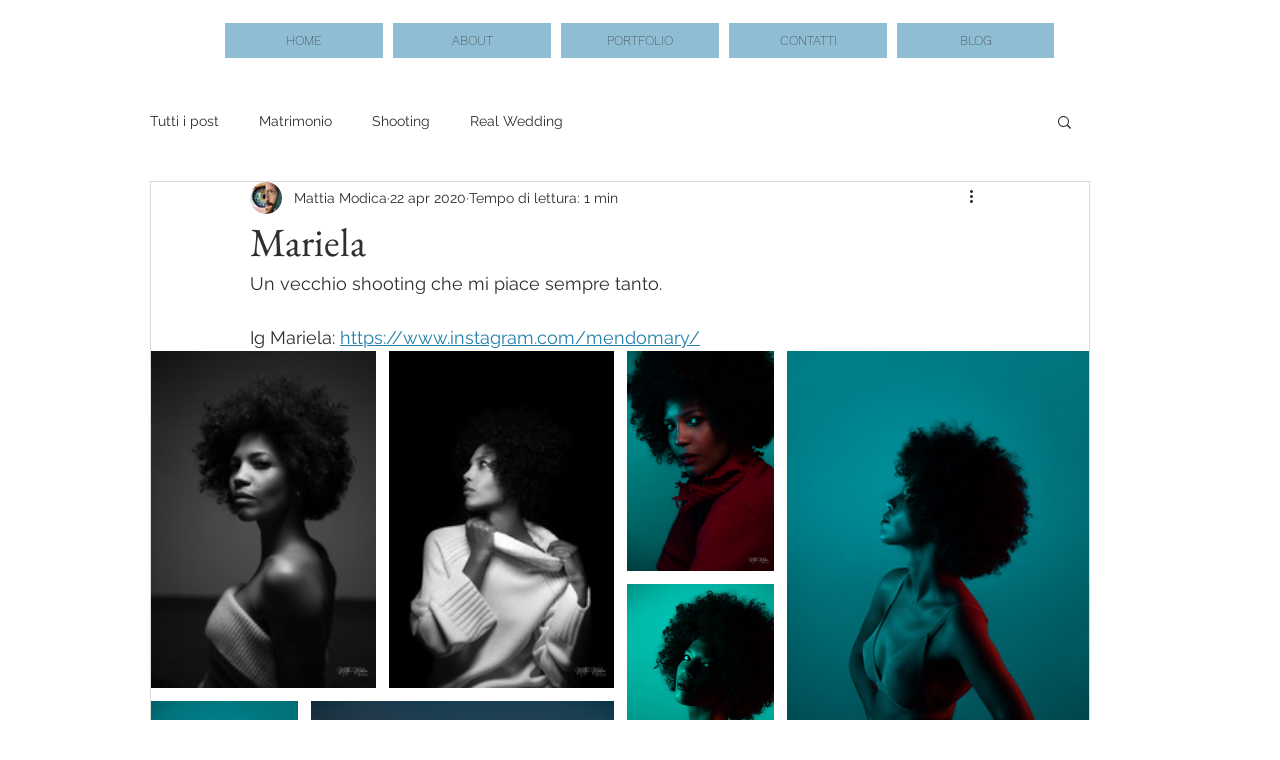

--- FILE ---
content_type: text/css; charset=utf-8
request_url: https://www.mattiamodica.com/_serverless/pro-gallery-css-v4-server/layoutCss?ver=2&id=7f041-not-scoped&items=3564_3664_5488%7C3805_3554_5324%7C3539_4016_6016%7C3724_4016_6016%7C3503_4016_6016%7C3476_3885_5820%7C3465_4016_6016%7C3384_4016_6016%7C3594_4016_6016%7C3808_3759_5631&container=351_938_1454_720&options=gallerySizeType:px%7CenableInfiniteScroll:true%7CtitlePlacement:SHOW_ON_HOVER%7CimageMargin:13%7CgalleryLayout:0%7CisVertical:true%7CgallerySizePx:497%7CcubeType:fill%7CgalleryThumbnailsAlignment:none
body_size: 56
content:
#pro-gallery-7f041-not-scoped [data-hook="item-container"][data-idx="0"].gallery-item-container{opacity: 1 !important;display: block !important;transition: opacity .2s ease !important;top: 0px !important;left: 0px !important;right: auto !important;height: 337px !important;width: 225px !important;} #pro-gallery-7f041-not-scoped [data-hook="item-container"][data-idx="0"] .gallery-item-common-info-outer{height: 100% !important;} #pro-gallery-7f041-not-scoped [data-hook="item-container"][data-idx="0"] .gallery-item-common-info{height: 100% !important;width: 100% !important;} #pro-gallery-7f041-not-scoped [data-hook="item-container"][data-idx="0"] .gallery-item-wrapper{width: 225px !important;height: 337px !important;margin: 0 !important;} #pro-gallery-7f041-not-scoped [data-hook="item-container"][data-idx="0"] .gallery-item-content{width: 225px !important;height: 337px !important;margin: 0px 0px !important;opacity: 1 !important;} #pro-gallery-7f041-not-scoped [data-hook="item-container"][data-idx="0"] .gallery-item-hover{width: 225px !important;height: 337px !important;opacity: 1 !important;} #pro-gallery-7f041-not-scoped [data-hook="item-container"][data-idx="0"] .item-hover-flex-container{width: 225px !important;height: 337px !important;margin: 0px 0px !important;opacity: 1 !important;} #pro-gallery-7f041-not-scoped [data-hook="item-container"][data-idx="0"] .gallery-item-wrapper img{width: 100% !important;height: 100% !important;opacity: 1 !important;} #pro-gallery-7f041-not-scoped [data-hook="item-container"][data-idx="1"].gallery-item-container{opacity: 1 !important;display: block !important;transition: opacity .2s ease !important;top: 0px !important;left: 238px !important;right: auto !important;height: 337px !important;width: 225px !important;} #pro-gallery-7f041-not-scoped [data-hook="item-container"][data-idx="1"] .gallery-item-common-info-outer{height: 100% !important;} #pro-gallery-7f041-not-scoped [data-hook="item-container"][data-idx="1"] .gallery-item-common-info{height: 100% !important;width: 100% !important;} #pro-gallery-7f041-not-scoped [data-hook="item-container"][data-idx="1"] .gallery-item-wrapper{width: 225px !important;height: 337px !important;margin: 0 !important;} #pro-gallery-7f041-not-scoped [data-hook="item-container"][data-idx="1"] .gallery-item-content{width: 225px !important;height: 337px !important;margin: 0px 0px !important;opacity: 1 !important;} #pro-gallery-7f041-not-scoped [data-hook="item-container"][data-idx="1"] .gallery-item-hover{width: 225px !important;height: 337px !important;opacity: 1 !important;} #pro-gallery-7f041-not-scoped [data-hook="item-container"][data-idx="1"] .item-hover-flex-container{width: 225px !important;height: 337px !important;margin: 0px 0px !important;opacity: 1 !important;} #pro-gallery-7f041-not-scoped [data-hook="item-container"][data-idx="1"] .gallery-item-wrapper img{width: 100% !important;height: 100% !important;opacity: 1 !important;} #pro-gallery-7f041-not-scoped [data-hook="item-container"][data-idx="2"].gallery-item-container{opacity: 1 !important;display: block !important;transition: opacity .2s ease !important;top: 0px !important;left: 476px !important;right: auto !important;height: 220px !important;width: 147px !important;} #pro-gallery-7f041-not-scoped [data-hook="item-container"][data-idx="2"] .gallery-item-common-info-outer{height: 100% !important;} #pro-gallery-7f041-not-scoped [data-hook="item-container"][data-idx="2"] .gallery-item-common-info{height: 100% !important;width: 100% !important;} #pro-gallery-7f041-not-scoped [data-hook="item-container"][data-idx="2"] .gallery-item-wrapper{width: 147px !important;height: 220px !important;margin: 0 !important;} #pro-gallery-7f041-not-scoped [data-hook="item-container"][data-idx="2"] .gallery-item-content{width: 147px !important;height: 220px !important;margin: 0px 0px !important;opacity: 1 !important;} #pro-gallery-7f041-not-scoped [data-hook="item-container"][data-idx="2"] .gallery-item-hover{width: 147px !important;height: 220px !important;opacity: 1 !important;} #pro-gallery-7f041-not-scoped [data-hook="item-container"][data-idx="2"] .item-hover-flex-container{width: 147px !important;height: 220px !important;margin: 0px 0px !important;opacity: 1 !important;} #pro-gallery-7f041-not-scoped [data-hook="item-container"][data-idx="2"] .gallery-item-wrapper img{width: 100% !important;height: 100% !important;opacity: 1 !important;} #pro-gallery-7f041-not-scoped [data-hook="item-container"][data-idx="3"].gallery-item-container{opacity: 1 !important;display: block !important;transition: opacity .2s ease !important;top: 233px !important;left: 476px !important;right: auto !important;height: 220px !important;width: 147px !important;} #pro-gallery-7f041-not-scoped [data-hook="item-container"][data-idx="3"] .gallery-item-common-info-outer{height: 100% !important;} #pro-gallery-7f041-not-scoped [data-hook="item-container"][data-idx="3"] .gallery-item-common-info{height: 100% !important;width: 100% !important;} #pro-gallery-7f041-not-scoped [data-hook="item-container"][data-idx="3"] .gallery-item-wrapper{width: 147px !important;height: 220px !important;margin: 0 !important;} #pro-gallery-7f041-not-scoped [data-hook="item-container"][data-idx="3"] .gallery-item-content{width: 147px !important;height: 220px !important;margin: 0px 0px !important;opacity: 1 !important;} #pro-gallery-7f041-not-scoped [data-hook="item-container"][data-idx="3"] .gallery-item-hover{width: 147px !important;height: 220px !important;opacity: 1 !important;} #pro-gallery-7f041-not-scoped [data-hook="item-container"][data-idx="3"] .item-hover-flex-container{width: 147px !important;height: 220px !important;margin: 0px 0px !important;opacity: 1 !important;} #pro-gallery-7f041-not-scoped [data-hook="item-container"][data-idx="3"] .gallery-item-wrapper img{width: 100% !important;height: 100% !important;opacity: 1 !important;} #pro-gallery-7f041-not-scoped [data-hook="item-container"][data-idx="4"].gallery-item-container{opacity: 1 !important;display: block !important;transition: opacity .2s ease !important;top: 0px !important;left: 636px !important;right: auto !important;height: 453px !important;width: 302px !important;} #pro-gallery-7f041-not-scoped [data-hook="item-container"][data-idx="4"] .gallery-item-common-info-outer{height: 100% !important;} #pro-gallery-7f041-not-scoped [data-hook="item-container"][data-idx="4"] .gallery-item-common-info{height: 100% !important;width: 100% !important;} #pro-gallery-7f041-not-scoped [data-hook="item-container"][data-idx="4"] .gallery-item-wrapper{width: 302px !important;height: 453px !important;margin: 0 !important;} #pro-gallery-7f041-not-scoped [data-hook="item-container"][data-idx="4"] .gallery-item-content{width: 302px !important;height: 453px !important;margin: 0px 0px !important;opacity: 1 !important;} #pro-gallery-7f041-not-scoped [data-hook="item-container"][data-idx="4"] .gallery-item-hover{width: 302px !important;height: 453px !important;opacity: 1 !important;} #pro-gallery-7f041-not-scoped [data-hook="item-container"][data-idx="4"] .item-hover-flex-container{width: 302px !important;height: 453px !important;margin: 0px 0px !important;opacity: 1 !important;} #pro-gallery-7f041-not-scoped [data-hook="item-container"][data-idx="4"] .gallery-item-wrapper img{width: 100% !important;height: 100% !important;opacity: 1 !important;} #pro-gallery-7f041-not-scoped [data-hook="item-container"][data-idx="5"].gallery-item-container{opacity: 1 !important;display: block !important;transition: opacity .2s ease !important;top: 350px !important;left: 0px !important;right: auto !important;height: 221px !important;width: 147px !important;} #pro-gallery-7f041-not-scoped [data-hook="item-container"][data-idx="5"] .gallery-item-common-info-outer{height: 100% !important;} #pro-gallery-7f041-not-scoped [data-hook="item-container"][data-idx="5"] .gallery-item-common-info{height: 100% !important;width: 100% !important;} #pro-gallery-7f041-not-scoped [data-hook="item-container"][data-idx="5"] .gallery-item-wrapper{width: 147px !important;height: 221px !important;margin: 0 !important;} #pro-gallery-7f041-not-scoped [data-hook="item-container"][data-idx="5"] .gallery-item-content{width: 147px !important;height: 221px !important;margin: 0px 0px !important;opacity: 1 !important;} #pro-gallery-7f041-not-scoped [data-hook="item-container"][data-idx="5"] .gallery-item-hover{width: 147px !important;height: 221px !important;opacity: 1 !important;} #pro-gallery-7f041-not-scoped [data-hook="item-container"][data-idx="5"] .item-hover-flex-container{width: 147px !important;height: 221px !important;margin: 0px 0px !important;opacity: 1 !important;} #pro-gallery-7f041-not-scoped [data-hook="item-container"][data-idx="5"] .gallery-item-wrapper img{width: 100% !important;height: 100% !important;opacity: 1 !important;} #pro-gallery-7f041-not-scoped [data-hook="item-container"][data-idx="6"].gallery-item-container{opacity: 1 !important;display: block !important;transition: opacity .2s ease !important;top: 584px !important;left: 0px !important;right: auto !important;height: 220px !important;width: 147px !important;} #pro-gallery-7f041-not-scoped [data-hook="item-container"][data-idx="6"] .gallery-item-common-info-outer{height: 100% !important;} #pro-gallery-7f041-not-scoped [data-hook="item-container"][data-idx="6"] .gallery-item-common-info{height: 100% !important;width: 100% !important;} #pro-gallery-7f041-not-scoped [data-hook="item-container"][data-idx="6"] .gallery-item-wrapper{width: 147px !important;height: 220px !important;margin: 0 !important;} #pro-gallery-7f041-not-scoped [data-hook="item-container"][data-idx="6"] .gallery-item-content{width: 147px !important;height: 220px !important;margin: 0px 0px !important;opacity: 1 !important;} #pro-gallery-7f041-not-scoped [data-hook="item-container"][data-idx="6"] .gallery-item-hover{width: 147px !important;height: 220px !important;opacity: 1 !important;} #pro-gallery-7f041-not-scoped [data-hook="item-container"][data-idx="6"] .item-hover-flex-container{width: 147px !important;height: 220px !important;margin: 0px 0px !important;opacity: 1 !important;} #pro-gallery-7f041-not-scoped [data-hook="item-container"][data-idx="6"] .gallery-item-wrapper img{width: 100% !important;height: 100% !important;opacity: 1 !important;} #pro-gallery-7f041-not-scoped [data-hook="item-container"][data-idx="7"].gallery-item-container{opacity: 1 !important;display: block !important;transition: opacity .2s ease !important;top: 350px !important;left: 160px !important;right: auto !important;height: 454px !important;width: 303px !important;} #pro-gallery-7f041-not-scoped [data-hook="item-container"][data-idx="7"] .gallery-item-common-info-outer{height: 100% !important;} #pro-gallery-7f041-not-scoped [data-hook="item-container"][data-idx="7"] .gallery-item-common-info{height: 100% !important;width: 100% !important;} #pro-gallery-7f041-not-scoped [data-hook="item-container"][data-idx="7"] .gallery-item-wrapper{width: 303px !important;height: 454px !important;margin: 0 !important;} #pro-gallery-7f041-not-scoped [data-hook="item-container"][data-idx="7"] .gallery-item-content{width: 303px !important;height: 454px !important;margin: 0px 0px !important;opacity: 1 !important;} #pro-gallery-7f041-not-scoped [data-hook="item-container"][data-idx="7"] .gallery-item-hover{width: 303px !important;height: 454px !important;opacity: 1 !important;} #pro-gallery-7f041-not-scoped [data-hook="item-container"][data-idx="7"] .item-hover-flex-container{width: 303px !important;height: 454px !important;margin: 0px 0px !important;opacity: 1 !important;} #pro-gallery-7f041-not-scoped [data-hook="item-container"][data-idx="7"] .gallery-item-wrapper img{width: 100% !important;height: 100% !important;opacity: 1 !important;} #pro-gallery-7f041-not-scoped [data-hook="item-container"][data-idx="8"]{display: none !important;} #pro-gallery-7f041-not-scoped [data-hook="item-container"][data-idx="9"]{display: none !important;} #pro-gallery-7f041-not-scoped .pro-gallery-prerender{height:1511px !important;}#pro-gallery-7f041-not-scoped {height:1511px !important; width:938px !important;}#pro-gallery-7f041-not-scoped .pro-gallery-margin-container {height:1511px !important;}#pro-gallery-7f041-not-scoped .pro-gallery {height:1511px !important; width:938px !important;}#pro-gallery-7f041-not-scoped .pro-gallery-parent-container {height:1511px !important; width:951px !important;}